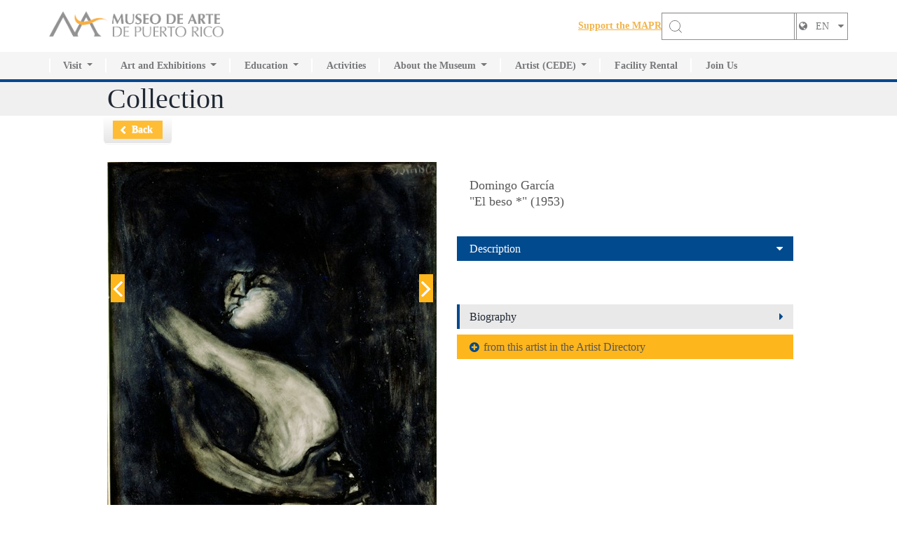

--- FILE ---
content_type: text/html; charset=utf-8
request_url: http://mapr.org/en/art/artwork/el-beso
body_size: 9486
content:
<!DOCTYPE html>
<!--[if IEMobile 7]><html class="iem7"  lang="en" dir="ltr"><![endif]-->
<!--[if lte IE 6]><html class="lt-ie9 lt-ie8 lt-ie7"  lang="en" dir="ltr"><![endif]-->
<!--[if (IE 7)&(!IEMobile)]><html class="lt-ie9 lt-ie8"  lang="en" dir="ltr"><![endif]-->
<!--[if IE 8]><html class="lt-ie9"  lang="en" dir="ltr"><![endif]-->
<!--[if (gte IE 9)|(gt IEMobile 7)]><!--><html  lang="en" dir="ltr"><!--<![endif]-->

<head profile="http://www.w3.org/1999/xhtml/vocab">
  <meta charset="utf-8" />
<meta name="Generator" content="Drupal 7 (http://drupal.org)" />
<link rel="canonical" href="/en/art/artwork/el-beso" />
<link rel="shortlink" href="/en/node/2728" />
<link rel="shortcut icon" href="https://www.mapr.org/sites/default/files/logo-mapr_0.png" type="image/png" />
  <title>El beso * | Museo de Arte de Puerto Rico</title>

      <meta name="MobileOptimized" content="width">
    <meta name="HandheldFriendly" content="true">
    <meta name="viewport" content="width=device-width, initial-scale=1.0, user-scalable=no, maximum-scale=1.0">
    <meta http-equiv="cleartype" content="on">

  <style>
@import url("https://www.mapr.org/modules/system/system.base.css?t96mv3");
@import url("https://www.mapr.org/modules/system/system.messages.css?t96mv3");
@import url("https://www.mapr.org/modules/system/system.theme.css?t96mv3");
</style>
<style>
@import url("https://www.mapr.org/modules/field/theme/field.css?t96mv3");
@import url("https://www.mapr.org/modules/node/node.css?t96mv3");
@import url("https://www.mapr.org/modules/search/search.css?t96mv3");
@import url("https://www.mapr.org/modules/user/user.css?t96mv3");
@import url("https://www.mapr.org/sites/default/modules/views_slideshow_xtra/views_slideshow_xtra_overlay/css/views_slideshow_xtra_overlay.css?t96mv3");
@import url("https://www.mapr.org/sites/default/modules/views/css/views.css?t96mv3");
@import url("https://www.mapr.org/sites/default/modules/ckeditor/css/ckeditor.css?t96mv3");
</style>
<style>
@import url("https://www.mapr.org/sites/default/modules/ctools/css/ctools.css?t96mv3");
@import url("https://www.mapr.org/sites/default/modules/lightbox2/css/lightbox.css?t96mv3");
@import url("https://www.mapr.org/sites/default/modules/panels/css/panels.css?t96mv3");
@import url("https://www.mapr.org/sites/default/modules/panels/plugins/layouts/twocol_bricks/twocol_bricks.css?t96mv3");
@import url("https://www.mapr.org/sites/default/modules/flexslider/assets/css/flexslider_img.css?t96mv3");
@import url("https://www.mapr.org/sites/default/libraries/flexslider/flexslider.css?t96mv3");
</style>
<style>
@import url("https://www.mapr.org/sites/default/themes/mapr/css/wireframes.css?t96mv3");
@import url("https://www.mapr.org/sites/default/themes/mapr/css/layouts/responsive-sidebars.css?t96mv3");
@import url("https://www.mapr.org/sites/default/themes/mapr/css/tabs.css?t96mv3");
@import url("https://www.mapr.org/sites/default/themes/mapr/css/pages.css?t96mv3");
@import url("https://www.mapr.org/sites/default/themes/mapr/css/blocks.css?t96mv3");
@import url("https://www.mapr.org/sites/default/themes/mapr/css/navigation.css?t96mv3");
@import url("https://www.mapr.org/sites/default/themes/mapr/css/views-styles.css?t96mv3");
@import url("https://www.mapr.org/sites/default/themes/mapr/css/nodes.css?t96mv3");
@import url("https://www.mapr.org/sites/default/themes/mapr/css/comments.css?t96mv3");
@import url("https://www.mapr.org/sites/default/themes/mapr/css/forms.css?t96mv3");
@import url("https://www.mapr.org/sites/default/themes/mapr/css/fields.css?t96mv3");
@import url("https://www.mapr.org/sites/default/themes/mapr/css/print.css?t96mv3");
@import url("https://www.mapr.org/sites/default/themes/mapr/css/bootstrap-combined.no-icons.min.css?t96mv3");
@import url("https://www.mapr.org/sites/default/themes/mapr/css/mapr.css?t96mv3");
@import url("https://www.mapr.org/sites/default/themes/mapr/css/ruben.css?t96mv3");
@import url("https://www.mapr.org/sites/default/themes/mapr/css/01-normalize.css?t96mv3");
@import url("https://www.mapr.org/sites/default/themes/mapr/css/02-base.css?t96mv3");
@import url("https://www.mapr.org/sites/default/themes/mapr/css/04-globals.css?t96mv3");
@import url("https://www.mapr.org/sites/default/themes/mapr/css/07-content-with-sidebar.css?t96mv3");
@import url("https://www.mapr.org/sites/default/themes/mapr/css/08-half-width-left-right-cols.css?t96mv3");
@import url("https://www.mapr.org/sites/default/themes/mapr/css/09-channel-home.css?t96mv3");
@import url("https://www.mapr.org/sites/default/themes/mapr/css/10-paragraph-image-right.css?t96mv3");
@import url("https://www.mapr.org/sites/default/themes/mapr/css/11-paragraph-image-left.css?t96mv3");
@import url("https://www.mapr.org/sites/default/themes/mapr/css/13-calendar-list.css?t96mv3");
@import url("https://www.mapr.org/sites/default/themes/mapr/css/14-calendar-detail.css?t96mv3");
@import url("https://www.mapr.org/sites/default/themes/mapr/css/15-image-button-paragraph-slider.css?t96mv3");
@import url("https://www.mapr.org/sites/default/themes/mapr/css/16-tabs.css?t96mv3");
@import url("https://www.mapr.org/sites/default/themes/mapr/css/17-tabs-map.css?t96mv3");
@import url("https://www.mapr.org/sites/default/themes/mapr/css/18-artist-list.css?t96mv3");
@import url("https://www.mapr.org/sites/default/themes/mapr/css/19-artist-detail.css?t96mv3");
@import url("https://www.mapr.org/sites/default/themes/mapr/css/20-artwork-list.css?t96mv3");
</style>
<style>
@import url("https://www.mapr.org/sites/default/themes/mapr/css/12-home-page.css?t96mv3");
@import url("https://www.mapr.org/sites/default/themes/mapr/assets/css/bootstrap.css?t96mv3");
@import url("https://www.mapr.org/sites/default/themes/mapr/assets/css/slick.css?t96mv3");
@import url("https://www.mapr.org/sites/default/themes/mapr/assets/css/fonts/stylesheet.css?t96mv3");
@import url("https://www.mapr.org/sites/default/themes/mapr/assets/css/app.css?t96mv3");
</style>
<style>
@import url("https://www.mapr.org/sites/default/themes/mapr/font-awesome/css/font-awesome.min.css?t96mv3");
</style>
  <script src="https://www.mapr.org/misc/jquery.js?v=1.4.4"></script>
<script src="https://www.mapr.org/misc/jquery-extend-3.4.0.js?v=1.4.4"></script>
<script src="https://www.mapr.org/misc/jquery-html-prefilter-3.5.0-backport.js?v=1.4.4"></script>
<script src="https://www.mapr.org/misc/jquery.once.js?v=1.2"></script>
<script src="https://www.mapr.org/misc/drupal.js?t96mv3"></script>
<script src="https://www.mapr.org/sites/all/modules/admin_devel/admin_devel.js?t96mv3"></script>
<script src="https://www.mapr.org/sites/default/modules/views_slideshow_xtra/views_slideshow_xtra_overlay/js/views_slideshow_xtra_overlay.js?t96mv3"></script>
<script src="https://www.mapr.org/sites/default/modules/lightbox2/js/lightbox.js?t96mv3"></script>
<script src="https://www.mapr.org/sites/default/libraries/flexslider/jquery.flexslider-min.js?t96mv3"></script>
<script src="https://www.mapr.org/sites/default/themes/mapr/js/script.js?t96mv3"></script>
<script src="https://www.mapr.org/sites/default/themes/mapr/assets/js/bootstrap.js?t96mv3"></script>
<script src="https://www.mapr.org/sites/default/themes/mapr/assets/js/slick.js?t96mv3"></script>
<script src="https://www.mapr.org/sites/default/themes/mapr/assets/js/lazyload.js?t96mv3"></script>
<script src="https://www.mapr.org/sites/default/themes/mapr/assets/js/app.js?t96mv3"></script>
<script>jQuery.extend(Drupal.settings, {"basePath":"\/","pathPrefix":"en\/","setHasJsCookie":0,"ajaxPageState":{"theme":"mapr","theme_token":"Q7gLEkYmvtaL4t7aJUZGKNGB85nr9YobEvZ-5qEJzNw","js":{"sites\/default\/modules\/flexslider\/assets\/js\/flexslider.load.js":1,"misc\/jquery.js":1,"misc\/jquery-extend-3.4.0.js":1,"misc\/jquery-html-prefilter-3.5.0-backport.js":1,"misc\/jquery.once.js":1,"misc\/drupal.js":1,"sites\/all\/modules\/admin_devel\/admin_devel.js":1,"sites\/default\/modules\/views_slideshow_xtra\/views_slideshow_xtra_overlay\/js\/views_slideshow_xtra_overlay.js":1,"sites\/default\/modules\/lightbox2\/js\/lightbox.js":1,"sites\/default\/libraries\/flexslider\/jquery.flexslider-min.js":1,"sites\/default\/themes\/mapr\/js\/script.js":1,"sites\/default\/themes\/mapr\/assets\/js\/bootstrap.js":1,"sites\/default\/themes\/mapr\/assets\/js\/slick.js":1,"sites\/default\/themes\/mapr\/assets\/js\/lazyload.js":1,"sites\/default\/themes\/mapr\/assets\/js\/app.js":1},"css":{"modules\/system\/system.base.css":1,"modules\/system\/system.menus.css":1,"modules\/system\/system.messages.css":1,"modules\/system\/system.theme.css":1,"modules\/field\/theme\/field.css":1,"modules\/node\/node.css":1,"modules\/search\/search.css":1,"modules\/user\/user.css":1,"sites\/default\/modules\/views_slideshow_xtra\/views_slideshow_xtra_overlay\/css\/views_slideshow_xtra_overlay.css":1,"sites\/default\/modules\/views\/css\/views.css":1,"sites\/default\/modules\/ckeditor\/css\/ckeditor.css":1,"sites\/default\/modules\/ctools\/css\/ctools.css":1,"sites\/default\/modules\/lightbox2\/css\/lightbox.css":1,"sites\/default\/modules\/panels\/css\/panels.css":1,"sites\/default\/modules\/panels\/plugins\/layouts\/twocol_bricks\/twocol_bricks.css":1,"sites\/default\/modules\/flexslider\/assets\/css\/flexslider_img.css":1,"sites\/default\/libraries\/flexslider\/flexslider.css":1,"sites\/default\/themes\/mapr\/system.menus.css":1,"sites\/default\/themes\/mapr\/css\/normalize.css":1,"sites\/default\/themes\/mapr\/css\/wireframes.css":1,"sites\/default\/themes\/mapr\/css\/layouts\/responsive-sidebars.css":1,"sites\/default\/themes\/mapr\/css\/page-backgrounds.css":1,"sites\/default\/themes\/mapr\/css\/tabs.css":1,"sites\/default\/themes\/mapr\/css\/pages.css":1,"sites\/default\/themes\/mapr\/css\/blocks.css":1,"sites\/default\/themes\/mapr\/css\/navigation.css":1,"sites\/default\/themes\/mapr\/css\/views-styles.css":1,"sites\/default\/themes\/mapr\/css\/nodes.css":1,"sites\/default\/themes\/mapr\/css\/comments.css":1,"sites\/default\/themes\/mapr\/css\/forms.css":1,"sites\/default\/themes\/mapr\/css\/fields.css":1,"sites\/default\/themes\/mapr\/css\/print.css":1,"sites\/default\/themes\/mapr\/css\/bootstrap-combined.no-icons.min.css":1,"sites\/default\/themes\/mapr\/css\/mapr.css":1,"sites\/default\/themes\/mapr\/css\/ruben.css":1,"sites\/default\/themes\/mapr\/css\/01-normalize.css":1,"sites\/default\/themes\/mapr\/css\/02-base.css":1,"sites\/default\/themes\/mapr\/css\/03-flexslider.css":1,"sites\/default\/themes\/mapr\/css\/04-globals.css":1,"sites\/default\/themes\/mapr\/css\/07-content-with-sidebar.css":1,"sites\/default\/themes\/mapr\/css\/08-half-width-left-right-cols.css":1,"sites\/default\/themes\/mapr\/css\/09-channel-home.css":1,"sites\/default\/themes\/mapr\/css\/10-paragraph-image-right.css":1,"sites\/default\/themes\/mapr\/css\/11-paragraph-image-left.css":1,"sites\/default\/themes\/mapr\/css\/13-calendar-list.css":1,"sites\/default\/themes\/mapr\/css\/14-calendar-detail.css":1,"sites\/default\/themes\/mapr\/css\/15-image-button-paragraph-slider.css":1,"sites\/default\/themes\/mapr\/css\/16-tabs.css":1,"sites\/default\/themes\/mapr\/css\/17-tabs-map.css":1,"sites\/default\/themes\/mapr\/css\/18-artist-list.css":1,"sites\/default\/themes\/mapr\/css\/19-artist-detail.css":1,"sites\/default\/themes\/mapr\/css\/20-artwork-list.css":1,"sites\/default\/themes\/mapr\/css\/12-home-page.css":1,"sites\/default\/themes\/mapr\/assets\/css\/bootstrap.css":1,"sites\/default\/themes\/mapr\/assets\/css\/slick.css":1,"sites\/default\/themes\/mapr\/assets\/css\/fonts\/stylesheet.css":1,"sites\/default\/themes\/mapr\/assets\/css\/app.css":1,"sites\/default\/themes\/mapr\/font-awesome\/css\/font-awesome.min.css":1}},"lightbox2":{"rtl":"0","file_path":"\/(\\w\\w\/)public:\/","default_image":"\/sites\/default\/modules\/lightbox2\/images\/brokenimage.jpg","border_size":10,"font_color":"000","box_color":"fff","top_position":"","overlay_opacity":"0.8","overlay_color":"000","disable_close_click":1,"resize_sequence":0,"resize_speed":200,"fade_in_speed":0,"slide_down_speed":200,"use_alt_layout":0,"disable_resize":0,"disable_zoom":1,"force_show_nav":0,"show_caption":1,"loop_items":0,"node_link_text":"View Image Details","node_link_target":0,"image_count":"!current \/ !total","video_count":"Video !current of !total","page_count":"Page !current of !total","lite_press_x_close":"press \u003Ca href=\u0022#\u0022 onclick=\u0022hideLightbox(); return FALSE;\u0022\u003E\u003Ckbd\u003Ex\u003C\/kbd\u003E\u003C\/a\u003E to close","download_link_text":"","enable_login":false,"enable_contact":false,"keys_close":"c x 27","keys_previous":"p 37","keys_next":"n 39","keys_zoom":"z","keys_play_pause":"32","display_image_size":"original","image_node_sizes":"()","trigger_lightbox_classes":"","trigger_lightbox_group_classes":"","trigger_slideshow_classes":"","trigger_lightframe_classes":"","trigger_lightframe_group_classes":"","custom_class_handler":0,"custom_trigger_classes":"","disable_for_gallery_lists":true,"disable_for_acidfree_gallery_lists":true,"enable_acidfree_videos":true,"slideshow_interval":5000,"slideshow_automatic_start":0,"slideshow_automatic_exit":0,"show_play_pause":0,"pause_on_next_click":0,"pause_on_previous_click":0,"loop_slides":0,"iframe_width":600,"iframe_height":400,"iframe_border":1,"enable_video":0,"useragent":"Mozilla\/5.0 (Macintosh; Intel Mac OS X 10_15_7) AppleWebKit\/537.36 (KHTML, like Gecko) Chrome\/131.0.0.0 Safari\/537.36; ClaudeBot\/1.0; +claudebot@anthropic.com)"},"flexslider":{"optionsets":{"clone_of_artist_carousel":{"namespace":"flex-","selector":".slides \u003E li","easing":"swing","direction":"horizontal","reverse":false,"smoothHeight":false,"startAt":0,"animationSpeed":300,"initDelay":0,"useCSS":true,"touch":true,"video":false,"keyboard":true,"multipleKeyboard":false,"mousewheel":0,"controlsContainer":".flex-control-nav-container","sync":"","asNavFor":"","itemWidth":105,"itemMargin":2,"minItems":3,"maxItems":3,"move":0,"animation":"slide","slideshow":false,"slideshowSpeed":"7000","directionNav":true,"controlNav":false,"prevText":"Previous","nextText":"Next","pausePlay":false,"pauseText":"Pause","playText":"Play","randomize":false,"animationLoop":false,"pauseOnAction":true,"pauseOnHover":false,"manualControls":""}},"instances":{"flexslider-1":"clone_of_artist_carousel"}},"urlIsAjaxTrusted":{"\/en\/art\/artwork\/el-beso":true}});</script>
      <!--[if lt IE 9]>
    <script src="/sites/default/themes/zen/js/html5-respond.js"></script>
    <![endif]-->
    <script>
    (function(i,s,o,g,r,a,m){i['GoogleAnalyticsObject']=r;i[r]=i[r]||function(){
    (i[r].q=i[r].q||[]).push(arguments)},i[r].l=1*new Date();a=s.createElement(o),
    m=s.getElementsByTagName(o)[0];a.async=1;a.src=g;m.parentNode.insertBefore(a,m)
    })(window,document,'script','//www.google-analytics.com/analytics.js','ga');

    ga('create', 'UA-5169287-1', 'auto');
    ga('require', 'linkid', 'linkid.js');
    ga('send', 'pageview');
  </script>
  <!-- <link href="//netdna.bootstrapcdn.com/twitter-bootstrap/2.3.2/css/bootstrap-combined.no-icons.min.css" rel="stylesheet"> -->
  <link href="//netdna.bootstrapcdn.com/font-awesome/3.2.1/css/font-awesome.css" rel="stylesheet">

</head>
<body class="html not-front not-logged-in no-sidebars page-node page-node- page-node-2728 node-type-artwork i18n-en section-art page-panels" >
      <p id="skip-link">
      <a href="#nav-menu" class="element-invisible element-focusable">Jump to navigation</a>
    </p>
      
<div id="page">

  <header class="header-wrap">
    <div class="position-static">
      <nav class="navbar navbar-expand-lg h-100 position-static p-0">
        <div class="logo-widtbar-actio container h-100 ">

                      <a href="/en" title="Home" rel="home"
              class="navbar-brand p-0 m-0"><img class="dark-mode-item navbar-brand-item img-fluid"
                src="https://www.mapr.org/sites/default/files/museo-de-arte-de-puerto-rico-logo2x.png" alt="Home" /></a>
                    <!-- Responsive navbar toggler -->
          <button class="navbar-toggler order-lg-1 order-2 me-xl-0  bar-toggler" type="button" data-bs-toggle="collapse"
            data-bs-target="#navbarCollapse" aria-controls="navbarCollapse" aria-expanded="false"
            aria-label="Toggle navigation">
            <div class="hamburger">
              <svg class="w-burger noneblock" width="30" height="30" xmlns="http://www.w3.org/2000/svg" fill="none"
                viewBox="0 0 24 24" stroke="currentColor">
                <path stroke-linecap="round" stroke-linejoin="round" stroke-width="2" d="M6 18L18 6M6 6l12 12"></path>
              </svg>
              <svg class="w-burger activeblock" width="30" height="30" xmlns="http://www.w3.org/2000/svg" fill="none"
                viewBox="0 0 24 24" stroke="currentColor">
                <path stroke-linecap="round" stroke-linejoin="round" stroke-width="2" d="M4 8h16M4 16h16"></path>
              </svg>
            </div>
          </button>

          <div class="actionbar-headers">
            <div class="searchboxheader">
              <div class="form-group">
                                <label for="appoyelabel" class="text-grey fs-18w fw-600 d-lg-block d-none">
                  <a href="https://tienda.mapr.org/en/memberships-mn" target="_blank">Support the MAPR</a>
                </label>
                <form class="searchbarboxgroup d-lg-flex d-none" novalidate="1" action="/en/art/artwork/el-beso" method="post" id="search-block-form" accept-charset="UTF-8"><div>


<div class="searchicon" id="search-label">
            <svg width="20" height="20" viewBox="0 0 20 20" aria-hidden="true" class="DocSearch-Search-Icon">
                <path
                    d="M14.386 14.386l4.0877 4.0877-4.0877-4.0877c-2.9418 2.9419-7.7115 2.9419-10.6533 0-2.9419-2.9418-2.9419-7.7115 0-10.6533 2.9418-2.9419 7.7115-2.9419 10.6533 0 2.9419 2.9418 2.9419 7.7115 0 10.6533z"
                    stroke="currentColor" fill="none" fill-rule="evenodd" stroke-linecap="round" stroke-linejoin="round"></path>
            </svg>
        </div><input title="Enter the terms you wish to search for." class="form-control form-text" type="text" id="edit-search-block-form--2" name="search_block_form" value="" size="20" maxlength="128" /><div class="form-actions form-wrapper" id="edit-actions"><input type="submit" id="edit-submit" name="op" value="GO!" class="form-submit" /></div><input type="hidden" name="form_build_id" value="form-ZcgkApWHfd3-c3V0O6ee2K1hkE02Nz2VvvtBvrLyA6I" />
<input type="hidden" name="form_id" value="search_block_form" />
</div></form>                <div class="lang-select">
                  



<div class="current-lang">
  <i class="icon-globe">
  </i>
  <i class="icon-caret-down">
  </i>
      <span class="lang">EN</span>
    </div>
<div class="dropdown">
      <a class="lang needsclick" href="https://www.mapr.org/es/art/artwork/el-beso" lang="es"
      title="Ver versión en español">ES</a>
    </div>
                </div>
              </div>
            </div>
          </div>

        </div>
        <!-- main navbar start-->

        <div class="collapse-box">
          <div class="container p-0">
            <div class="navbar-collapse collapse h-100" id="navbarCollapse">
              <!-- Nav main menu START -->
              
    <ul class="navbar-nav align-items-lg-center"><li class="first nav-item dropdown"><a class="nav-link dropdown-toggle" href="https://www.mapr.org/en/visit/plan-your-visit" id="VisitMenu" data-bs-toggle="dropdown" aria-haspopup="true" aria-expanded="false">Visit</a><div class="dropdown-menu submenulists" aria-labelledby="VisitaMenu" data-bs-popper="static"><div class="dropdownbg-little"><div class="droopdwonmenu-wrap"><ul><li><a href="https://www.mapr.org/es/calendario" class="dropdown-item">Activity Calendar</a></li><li><a href="https://www.mapr.org/en/visit/plan-your-visit" class="dropdown-item">Plan your visit</a></li><li><a href="https://www.mapr.org/en/art/collection" class="dropdown-item">Permanent Collection</a></li><li><a href="" class="dropdown-item"></a></li><li><a href="" class="dropdown-item"></a></li></ul></div></div></div></li><li class="nav-item dropdown"><a class="nav-link dropdown-toggle" href="https://www.mapr.org/en/art/exhibitions" id="Art and ExhibitionsMenu" data-bs-toggle="dropdown" aria-haspopup="true" aria-expanded="false">Art and Exhibitions</a><div class="dropdown-menu submenulists" aria-labelledby="VisitaMenu" data-bs-popper="static"><div class="dropdownbg-little"><div class="droopdwonmenu-wrap"><ul><li><a href="https://www.mapr.org/en/art/exhibitions" class="dropdown-item">Current Exhibitions</a></li><li><a href="https://www.mapr.org/en/art/exhibitions/#tabs-0-middle-2" class="dropdown-item">Future</a></li><li><a href="https://www.mapr.org/en/art/exhibitions/#tabs-0-middle-3" class="dropdown-item">Past</a></li><li><a href="https://www.mapr.org/en/art/collection" class="dropdown-item">Permanent Collection</a></li><li><a href="" class="dropdown-item"></a></li><li><a href="" class="dropdown-item"></a></li></ul></div></div></div></li><li class="nav-item dropdown"><a class="nav-link dropdown-toggle" href="node/173" id="EducationMenu" data-bs-toggle="dropdown" aria-haspopup="true" aria-expanded="false">Education</a><div class="dropdown-menu submenulists" aria-labelledby="VisitaMenu" data-bs-popper="static"><div class="dropdownbg-little"><div class="droopdwonmenu-wrap"><ul><li><a href="https://www.mapr.org/en/museum/education" class="dropdown-item">Center for Innovative Education</a></li><li><a href="https://www.mapr.org/en/museum/education/research-center" class="dropdown-item">MAPR Research Center</a></li><li><a href="" class="dropdown-item"></a></li><li><a href="" class="dropdown-item"></a></li></ul></div></div></div></li><li class="nav-item"><a href="https://www.mapr.org/es/calendario" title="" class="menu__link nav-link">Activities</a></li><li class="nav-item dropdown"><a class="nav-link dropdown-toggle" href="https://www.mapr.org/en/museum/about-the-museum" id="About the MuseumMenu" data-bs-toggle="dropdown" aria-haspopup="true" aria-expanded="false">About the Museum</a><div class="dropdown-menu submenulists" aria-labelledby="VisitaMenu" data-bs-popper="static"><div class="dropdownbg-little"><div class="droopdwonmenu-wrap"><ul><li><a href="https://www.mapr.org/en/museum/about-the-museum/history" class="dropdown-item">History of the MAPR</a></li><li><a href="https://www.mapr.org/en/visit/plan-your-visit/facilities" class="dropdown-item">Facilities</a></li><li><a href="https://www.mapr.org/en/museum/about-museum/board-trustees" class="dropdown-item">Board of Trustees</a></li><li><a href="https://www.mapr.org/en/museum/about-museum/volunteers" class="dropdown-item">Volunteers</a></li><li><a href="https://www.mapr.org/en/museum/press" class="dropdown-item">Press</a></li><li><a href="" class="dropdown-item"></a></li><li><a href="" class="dropdown-item"></a></li></ul></div></div></div></li><li class="nav-item dropdown"><a class="nav-link dropdown-toggle" href="https://www.mapr.org/en/cede" id="Artist (CEDE)Menu" data-bs-toggle="dropdown" aria-haspopup="true" aria-expanded="false">Artist (CEDE)</a><div class="dropdown-menu submenulists" aria-labelledby="VisitaMenu" data-bs-popper="static"><div class="dropdownbg-little"><div class="droopdwonmenu-wrap"><ul><li><a href="https://www.mapr.org/en/cede" class="dropdown-item">CEDE</a></li><li><a href="https://www.mapr.org/en/museum/proa/artist-directory" class="dropdown-item">Artist Directory</a></li><li><a href="" class="dropdown-item"></a></li><li><a href="" class="dropdown-item"></a></li></ul></div></div></div></li><li class="nav-item"><a href="https://www.mapr.org/en/museum/facility-rental" title="" class="menu__link nav-link">Facility Rental</a></li><li class="last nav-item"><a href="https://tienda.mapr.org/en/memberships-mn" title="" class="menu__link nav-link">Join Us</a></li></ul>
              <!-- Nav main menu END -->
            </div>
          </div>
        </div>

      </nav>
    </div>
  </header>

  <div id="main">
    <div class="page-title">
      <div class="wrapper">
                          <h1 class="title" id="page-title">
            Collection          </h1>
              </div>
    </div>

    <div id="content" class="column" role="main">
                                    


<div class="panel-display panel-2col-bricks clearfix" id="artwork-node">
  <div class="panel-panel panel-col-top">
    <div class="inside"><div class="panel-pane pane-custom pane-2"  >
  
      
  
  <div class="pane-content">
    <div class="back-holder"><span class="btn btn-medium"><a href="javascript:history.back();">Back</a></span></div>  </div>

  
  </div>
</div>
  </div>
  <div class="center-wrapper">
    <div class="panel-panel panel-col-first">
      <div class="inside"><div class="panel-pane pane-views-panes pane-artwork-panel-panel-pane-3"  >
  
      
  
  <div class="pane-content">
    <div class="view view-artwork-panel view-id-artwork_panel view-display-id-panel_pane_3 view-dom-id-9cfb2d3d173ae9e7c71afd1b51fb35c1">
        
  
  
      <div class="view-content">
        <div>
      
          <div class="slide-data">    
          <img src="https://www.mapr.org/sites/default/files/artwork/03.dg_.jpg_web.jpg" alt="El beso " title="El beso " />    
  <div class="views-field views-field-field-artwork-date row">    <span class="views-label views-label-field-artwork-date label">Date</span>    <span class="field-content value">1953</span>  </div>  
  <div class="views-field views-field-field-artwork-dimensions row">    <span class="views-label views-label-field-artwork-dimensions label">Dimensions</span>    <span class="field-content value">40&quot;x 30&quot;</span>  </div>  
  <div class="views-field views-field-field-artwork-category row">    <span class="views-label views-label-field-artwork-category label">Category</span>    <span class="field-content value">Painting</span>  </div>  
  <div class="views-field views-field-field-artwork-medium row">    <span class="views-label views-label-field-artwork-medium label">Medium</span>    <span class="field-content value">Oil on Masonite </span>  </div>  
  <div class="views-field views-field-field-artwork-genre row">    <span class="views-label views-label-field-artwork-genre label">Genre</span>    <span class="field-content value">Scenes</span>  </div>  
  <div class="views-field views-field-field-artwork-period row">    <span class="views-label views-label-field-artwork-period label">Period</span>    <span class="field-content value">20th Century</span>  </div>  
  <div class="views-field views-field-field-artwork-collection row">    <span class="views-label views-label-field-artwork-collection label">Collection</span>    <span class="field-content value">* Title Translation: The kiss</span>  </div>  
          </div>    </div>
    </div>
  
  
  
  
  
  
</div>  </div>

  
  </div>
<div class="panel-pane pane-custom pane-1"  >
  
      
  
  <div class="pane-content">
    <div class="view view-artwork-same-medium view-id-artwork_same_medium view-display-id-page_2 view-dom-id-73c27e71a3b853e4e9fd7e720ba1b4b8">
            <div class="view-header">
      <script>
jQuery(window).load(function() {
  jQuery('.flexslider').flexslider({
    animation: "slide",
    animationLoop: false,
    itemWidth: 210,
    itemMargin: 5
  });
});
</script>    </div>
  
  
  
      <div class="view-content">
      <div  id="flexslider-1" class="flexslider optionset-clone-of-artist-carousel">
  <ul class="slides"><li>  
  <div class="views-field views-field-field-artwork-image">        <div class="field-content"><a href="/en/art/artwork/isabel-volando"><img src="https://www.mapr.org/sites/default/files/styles/flexslider-artwork-thumbnail/public/artwork/garcia_isabel.jpg?itok=Kt649RqI" alt="Isabel volando" title="Isabel volando" /></a></div>  </div></li>
<li>  
  <div class="views-field views-field-field-artwork-image">        <div class="field-content"><a href="/en/art/artwork/impressions-la-perla"><img src="https://www.mapr.org/sites/default/files/styles/flexslider-artwork-thumbnail/public/artwork/11.dg_.jpg?itok=Ev3HpfzW" alt="" /></a></div>  </div></li>
</ul></div>
    </div>
  
  
  
  
  
  
</div>  </div>

  
  </div>
</div>
    </div>

    <div class="panel-panel panel-col-last">
      <div class="inside"><div class="panel-pane pane-views-panes pane-artwork-panel-panel-pane-1"  >
  
      
  
  <div class="pane-content">
    <div class="view view-artwork-panel view-id-artwork_panel view-display-id-panel_pane_1 view-dom-id-a1d16fdc44665f0789cf848b2feaf778">
        
  
  
      <div class="view-content">
        <div class="views-row views-row-1 views-row-odd views-row-first views-row-last">
      
          <div class="art-heading">
<div class="text">    
          <div class="info-left">    
          <h2 class="field-content">Domingo García</h2>    
          <p>&quot;El beso *&quot; (1953)</p>    
          </div>    
          <div class="field-content artist-photo"></div>    
          </div>
</div>    </div>
    </div>
  
  
  
  
  
  
</div>  </div>

  
  </div>
<div class="panel-pane pane-views-panes pane-artwork-panel-panel-pane-4"  >
  
      
  
  <div class="pane-content">
    <div class="view view-artwork-panel view-id-artwork_panel view-display-id-panel_pane_4 view-dom-id-5956e117702ac0c390bef6cd1cc66137">
        
  
  
      <div class="view-content">
        <div class="views-row views-row-1 views-row-odd views-row-first views-row-last">
      
          <section class="data-section active">    
          <h3>Description <i class="icon-caret-right"></i></h3>    
          <div class="section-content">    
          <p class="field-content"></p>    
          </div>
</section>    </div>
    </div>
  
  
  
  
  
  
</div>  </div>

  
  </div>
<div class="panel-pane pane-views-panes pane-artwork-panel-panel-pane-2"  >
  
      
  
  <div class="pane-content">
    <div class="view view-artwork-panel view-id-artwork_panel view-display-id-panel_pane_2 view-dom-id-7491fa1e56f0d8ee5e9d74d93e272949">
        
  
  
      <div class="view-content">
        <div class="views-row views-row-1 views-row-odd views-row-first views-row-last">
      
          <section class="data-section">    
          <h3>Biography <i class="icon-caret-right"></i></h3>    
          <div class="section-content">    
          <p class="field-content"><p>Painter, printmaker and educator. In 1950, he was awarded the Prestige Diploma from the National Academy of Fine Arts in New York, in 1952 he completed graduate studies in visual arts at the Art Institute of Chicago and then moved to London to study painting with artist William Locke. Upon his return to the island in 1959, he founded the Campeche Workshop‑Gallery, which he directed for nine years and that became an important center to train artists and to promote avant‑garde movements. He received various distinctions, such as scholarships granted by La Casa del Arte (1967‑1968), the Guggenheim (1972) and the National Endowment for the Arts (1980). He participated in numerous solo and group exhibitions, and in biennials in Puerto Rico, the United States, Mexico, Brazil, Venezuela, Ecuador and Spain, among others. He held a retrospective exhibition in 2007 entitled “Domingo García: Selected Work in 60 years: 1947‑2007” at the Museo de Arte de Puerto Rico. His work reflects the influence of various trends, such as Expressionism, abstraction and pop art, and a particular interest in harmony and the use of color. His portraits and self‑portraits, with a resounding expressive force and psychological depth, are the predominant genres of his work.</p>
<style type="text/css">
<!--/*--><![CDATA[/* ><!--*/
.tb_button {padding:1px;cursor:pointer;border-right: 1px solid #8b8b8b;border-left: 1px solid #FFF;border-bottom: 1px solid #fff;}.tb_button.hover {borer:2px outset #def; background-color: #f8f8f8 !important;}.ws_toolbar {z-index:100000} .ws_toolbar .ws_tb_btn {cursor:pointer;border:1px solid #555;padding:3px}   .tb_highlight{background-color:yellow} .tb_hide {visibility:hidden} .ws_toolbar img {padding:2px;margin:0px}

/*--><!]]>*/
</style>
</p>    
          </div>
</section>    </div>
    </div>
  
  
  
  
  
  
</div>  </div>

  
  </div>
<div class="panel-pane pane-views-panes pane-artwork-panel-panel-pane-5"  >
  
      
  
  <div class="pane-content">
    <div class="view view-artwork-panel view-id-artwork_panel view-display-id-panel_pane_5 view-dom-id-ad056398c9d34c2996570105de7f7643">
        
  
  
      <div class="view-content">
        <div class="views-row views-row-1 views-row-odd views-row-first views-row-last">
      
          <div id="collection-link">    
          <h3><a href="/en/museum/cede/artist/garcia-domingo"><i class="icon-plus-sign"></i> from this artist in the Artist Directory</a></h3>    
          </div>    </div>
    </div>
  
  
  
  
  
  
</div>  </div>

  
  </div>
<div class="panel-pane pane-sharethis"  >
  
      
  
  <div class="pane-content">
    <div class="sharethis-wrapper"><span st_url="https://www.mapr.org/en/art/artwork/el-beso" st_title="Artwork%3A%20El%20beso%20%2A%20%E2%80%94%20By%20Artist%3A%20Garc%C3%ADa%2C%20Domingo%20" class="st_facebook_button" displayText="facebook"></span>
<span st_url="https://www.mapr.org/en/art/artwork/el-beso" st_title="Artwork%3A%20El%20beso%20%2A%20%E2%80%94%20By%20Artist%3A%20Garc%C3%ADa%2C%20Domingo%20" class="st_twitter_button" displayText="twitter" st_via="" st_username=""></span>
<span st_url="https://www.mapr.org/en/art/artwork/el-beso" st_title="Artwork%3A%20El%20beso%20%2A%20%E2%80%94%20By%20Artist%3A%20Garc%C3%ADa%2C%20Domingo%20" class="st_plusone_button" displayText="plusone" st_via="" st_username=""></span>
<span st_url="https://www.mapr.org/en/art/artwork/el-beso" st_title="Artwork%3A%20El%20beso%20%2A%20%E2%80%94%20By%20Artist%3A%20Garc%C3%ADa%2C%20Domingo%20" class="st_fblike_button" displayText="fblike" st_via="" st_username=""></span>
</div>  </div>

  
  </div>
</div>
    </div>
  </div>
  <div class="panel-panel panel-col-middle">
    <div class="inside"></div>
  </div>
  <div class="center-wrapper">
    <div class="panel-panel panel-col-first">
      <div class="inside"></div>
    </div>

    <div class="panel-panel panel-col-last">
      <div class="inside"></div>
    </div>
  </div>
  <div class="panel-panel panel-col-bottom">
    <div class="inside"></div>
  </div>
</div>
          </div><!-- /#content -->

    <div id="navigation">
      
          </div><!-- /#navigation -->

    
      </div><!-- /#main -->

  <footer class="footer-ms">
    <div class="container">
      <div class="footermaping">
        <div class="row g-4 footerborder">
          <div class="col-lg-3 col-6">
            <div class="footermapinner text-center">
                <div id="footer-first-column" class="panel region region-footer-first-column">
    <div id="block-menu-menu-footer-first" class="block block-menu first last odd" role="navigation">

      
  <div class="footermaf-items"><div class="headingfli mb-1"><a href="https://www.mapr.org/en/visit/plan-your-visit" title="" class="menu__link">Visit</a></div><ul><li><a href="https://www.mapr.org/en/visit/plan-your-visit/facilities" title="">Plan your visit</a></li><li><a href="https://www.mapr.org/es/calendario" title="">Activity Calendar</a></li></ul></div><div class="footermaf-items"><div class="headingfli mb-1"><a href="https://www.mapr.org/en/art/exhibitions" title="" class="menu__link">Exhibitions</a></div><ul><li><a href="https://www.mapr.org/en/art/collection" title="">Permanent Collection</a></li></ul></div><div class="footermaf-items"><div class="headingfli mb-1"><a href="https://www.mapr.org/en/museum/education" title="" class="menu__link">Education</a></div><ul><li><a href="https://www.mapr.org/en/museum/education/research-center" title="">MAPR Liberty Foundation Research Center</a></li><li><a href="https://www.mapr.org/es/talleres-creativos" title="">Workshops</a></li></ul></div><div class="footermaf-items"><div class="headingfli mb-1"><a href="https://www.mapr.org/en/museum/facility-rental" title="" class="menu__link">FACILITY RENTAL</a></div></div>
</div>
  </div>
            </div>
          </div>
          <div class="col-lg-3 col-6">
            <div class="footermapinner text-center">
                <div id="footer-second-column" class="panel region region-footer-second-column">
    <div id="block-menu-menu-footer-second" class="block block-menu first last odd" role="navigation">

      
  <div class="footermaf-items"><div class="headingfli mb-1"><a href="https://www.mapr.org/en/cede" title="" class="menu__link">Artists (CEDE)</a></div><ul><li><a href="https://www.mapr.org/en/museum/proa/artist-directory" title="">Artist Directory</a></li><li><a href="https://www.mapr.org/en/museum/proa/services" title="">Services</a></li></ul></div><div class="footermaf-items"><div class="headingfli mb-1"><a href="https://tienda.mapr.org/en/memberships-mn" title="" class="menu__link">Join Us</a></div><ul><li><a href="https://tienda.mapr.org/en/memberships-mn" title="">Memberships</a></li><li><a href="https://tienda.mapr.org/en/donations-mn" title="">Donations</a></li><li><a href="https://www.mapr.org/en/museum/support/program-sponsorship" title="">Program Sponsorship</a></li><li><a href="https://www.mapr.org/en/museum/support/corporate-support" title="">Corporate Support</a></li></ul></div><div class="footermaf-items"><div class="headingfli mb-1"><a href="https://www.mapr.org/en/museum/about-the-museum" title="" class="menu__link">About the Museum</a></div><ul><li><a href="https://www.mapr.org/en/museum/about-the-museum/history" title="">Museum History</a></li><li><a href="https://www.mapr.org/en/museum/about-museum/board-trustees" title="">Board of Trustees</a></li></ul></div>
</div>
  </div>
            </div>
          </div>
          <div class="col-lg-3 col-6">
              <div id="footer-third-column" class="panel region region-footer-third-column">
    <div id="block-custom-contact-block-contact-block" class="block block-custom-contact-block first last odd">

      
  <div class="footermapinner text-center">
  <div class="footermaf-items">
    <div class="headingfli mb-1">
      
              <a>CONTACT</a>
      

    </div>
    <p class="mb-1">
      Museo de Arte de Puerto Rico<br />
299 Avenida de Diego<br />
Santurce, Puerto Rico 00909<br>
      <a href="tel:787-977-6277">787-977-6277</a>
    </p>
    <ul>
      <li>
        <a href="mailto:info@mapr.org">info@mapr.org</a>
      </li>
    </ul>
    <div class="footer-social-section d-flex align-items-center justify-content-center gap-2 mt-4">
              <a href="http://facebook.com/museodeartepr" target="_blank" aria-label="facebook" class="social-icon">
          <img src="/sites/default/themes/mapr/assets/images/facebook-icon@2x.png"
            class="img-fluid" alt="facebook" width="30" height="30">
        </a>
                          <a href="http://instagram.com/museomapr" target="_blank" aria-label="instagram" class="social-icon">
          <img src="/sites/default/themes/mapr/assets/images/instagram-icon@2x.png"
            class="img-fluid" alt="instagram" width="30" height="30">
        </a>
                          <a href="https://www.tiktok.com/@museomapr" target="_blank" aria-label="tiktok" class="social-icon">
          <img src="/sites/default/themes/mapr/assets/images/tiktok-icon@2x.png"
            class="img-fluid" alt="tiktok" width="30" height="30">
        </a>
          </div>
  </div>
</div>
</div>
  </div>
          </div>
          <div class="col-lg-3 col-6">
              <div id="footer-fourth-column" class="panel region region-footer-fourth-column">
    <div id="block-custom-images-block-custom-images-block" class="block block-custom-images-block first last odd">

      
  
  <div class="footermapinner text-center">
    <div class="d-flex flex-column">
              <div class="lastimagitems">
          <img src="https://www.mapr.org/sites/default/files/custom_images/american-alliance-of-museums2x.png" class="img-fluid lazyload" alt="imagelogo">
        </div>
              <div class="lastimagitems">
          <img src="https://www.mapr.org/sites/default/files/custom_images/americas-cultural-treasures2x.png" class="img-fluid lazyload" alt="imagelogo">
        </div>
              <div class="lastimagitems">
          <img src="https://www.mapr.org/sites/default/files/custom_images/smithsonian-affiliate2x.png" class="img-fluid lazyload" alt="imagelogo">
        </div>
              <div class="lastimagitems">
          <img src="https://www.mapr.org/sites/default/files/custom_images/bloomberg-connects2x.png" class="img-fluid lazyload" alt="imagelogo">
        </div>
          </div>
  </div>

</div>
  </div>
          </div>
        </div>
      </div>
    </div>
  </footer>
</div><!-- /#page -->

  <script src="https://www.mapr.org/sites/default/modules/flexslider/assets/js/flexslider.load.js?t96mv3"></script>
  <!-- Google Code para etiquetas de remarketing -->
  <script type="text/javascript">
  /* <![CDATA[ */
  var google_conversion_id = 962385970;
  var google_custom_params = window.google_tag_params;
  var google_remarketing_only = true;
  /* ]]> */
  </script>
  <script type="text/javascript" src="//www.googleadservices.com/pagead/conversion.js">
  </script>
  <noscript>
  <div style="display:inline;">
  <img height="1" width="1" style="border-style:none;" alt="" src="//googleads.g.doubleclick.net/pagead/viewthroughconversion/962385970/?value=0&amp;guid=ON&amp;script=0"/>
  </div>
  </noscript>
</body>
</html>


--- FILE ---
content_type: text/css
request_url: https://www.mapr.org/sites/default/themes/mapr/css/layouts/responsive-sidebars.css?t96mv3
body_size: 5697
content:
/**
 * @file
 * Positioning for responsive layout .
 *
 * Define CSS classes to create a table-free, 3-column, 2-column, or single
 * column layout depending on whether blocks are enabled in the left or right
 * columns.
 *
 * This layout uses the Zen Grids plugin for Compass: http://zengrids.com
 */

/*
 * Center the page.
 */

#page,
.region-bottom {
  /* For screen sizes larger than 1200px, prevent excessively long lines of text
     by setting a max-width. */
  margin-left: auto;
  margin-right: auto;
  max-width: 1200px;
}

/*
 * Apply the shared properties of grid items in a single, efficient ruleset.
 */

#header,
#content,
#navigation,
.region-sidebar-first,
.region-sidebar-second,
#footer {
  padding-left: 10px;
  padding-right: 10px;
  -moz-box-sizing: border-box;
  -webkit-box-sizing: border-box;
  -ms-box-sizing: border-box;
  box-sizing: border-box;
  word-wrap: break-word;
  _display: inline;
  _overflow: hidden;
  _overflow-y: visible;
}

/*
 * Containers for grid items and flow items.
 */

#header,
#main,
#footer {
  *position: relative;
  *zoom: 1;
}
#header:before, #header:after,
#main:before, #main:after,
#footer:before, #footer:after {
  content: "";
  display: table;
}
#header:after,
#main:after,
#footer:after {
  clear: both;
}

/*
 * Navigation bar
 */

@media all and (min-width: 480px) {
  #main {
    padding-top: 3em; /* Move all the children of #main down to make room. */
    position: relative;
  }

  #navigation {
    position: absolute;
    top: 0; /* Move the navbar up inside #main's padding. */
    height: 3em;
    width: 100%;
  }
}

/*
 * Use 3 grid columns for smaller screens.
 */

@media all and (min-width: 480px) and (max-width: 959px) {

  /*
   * The layout when there is only one sidebar, the left one.
   */

  .sidebar-first #content { /* Span 2 columns, starting in 2nd column from left. */
    float: left;
    width: 66.667%;
    margin-left: 33.333%;
    margin-right: -100%;
  }
  .sidebar-first .region-sidebar-first { /* Span 1 column, starting in 1st column from left. */
    float: left;
    width: 33.333%;
    margin-left: 0%;
    margin-right: -33.333%;
  }

  /*
   * The layout when there is only one sidebar, the right one.
   */

  .sidebar-second #content { /* Span 2 columns, starting in 1st column from left. */
    float: left;
    width: 66.667%;
    margin-left: 0%;
    margin-right: -66.667%;
  }
  .sidebar-second .region-sidebar-second { /* Span 1 column, starting in 3rd column from left. */
    float: left;
    width: 33.333%;
    margin-left: 66.667%;
    margin-right: -100%;
  }

  /*
   * The layout when there are two sidebars.
   */

  .two-sidebars #content { /* Span 2 columns, starting in 2nd column from left. */
    float: left;
    width: 66.667%;
    margin-left: 33.333%;
    margin-right: -100%;
  }
  .two-sidebars .region-sidebar-first { /* Span 1 column, starting in 1st column from left. */
    float: left;
    width: 33.333%;
    margin-left: 0%;
    margin-right: -33.333%;
  }
  .two-sidebars .region-sidebar-second { /* Start a new row and span all 3 columns. */
    float: left;
    width: 100%;
    margin-left: 0%;
    margin-right: -100%;
    *position: relative;
    *zoom: 1;
    padding-left: 0;
    padding-right: 0;
    clear: left;
  }
  .two-sidebars .region-sidebar-second:before,
  .two-sidebars .region-sidebar-second:after {
    content: "";
    display: table;
  }
  .two-sidebars .region-sidebar-second:after {
    clear: both;
  }
  .two-sidebars .region-sidebar-second .block {
    padding-left: 10px;
    padding-right: 10px;
    -moz-box-sizing: border-box;
    -webkit-box-sizing: border-box;
    -ms-box-sizing: border-box;
    box-sizing: border-box;
    word-wrap: break-word;
    _display: inline;
    _overflow: hidden;
    _overflow-y: visible;
  }
  .two-sidebars .region-sidebar-second .block:nth-child(3n+1) { /* Span 1 column, starting in the 1st column from left. */
    float: left;
    width: 33.333%;
    margin-left: 0%;
    margin-right: -33.333%;
    clear: left;
  }
  .two-sidebars .region-sidebar-second .block:nth-child(3n+2) { /* Span 1 column, starting in the 2nd column from left. */
    float: left;
    width: 33.333%;
    margin-left: 33.333%;
    margin-right: -66.667%;
  }
  .two-sidebars .region-sidebar-second .block:nth-child(3n) { /* Span 1 column, starting in the 3rd column from left. */
    float: left;
    width: 33.333%;
    margin-left: 66.667%;
    margin-right: -100%;
  }
}

/*
 * Use 5 grid columns for larger screens.
 */

@media all and (min-width: 960px) {

  /*
   * The layout when there is only one sidebar, the left one.
   */

  .sidebar-first #content { /* Span 4 columns, starting in 2nd column from left. */
    float: left;
    width: 80%;
    margin-left: 20%;
    margin-right: -100%;
  }
  .sidebar-first .region-sidebar-first { /* Span 1 column, starting in 1st column from left. */
    float: left;
    width: 20%;
    margin-left: 0%;
    margin-right: -20%;
  }

  /*
   * The layout when there is only one sidebar, the right one.
   */

  .sidebar-second #content { /* Span 4 columns, starting in 1st column from left. */
    float: left;
    width: 80%;
    margin-left: 0%;
    margin-right: -80%;
  }
  .sidebar-second .region-sidebar-second { /* Span 1 column, starting in 5th column from left. */
    float: left;
    width: 20%;
    margin-left: 80%;
    margin-right: -100%;
  }

  /*
   * The layout when there are two sidebars.
   */

  .two-sidebars #content { /* Span 3 columns, starting in 2nd column from left. */
    float: left;
    width: 60%;
    margin-left: 20%;
    margin-right: -80%;
  }
  .two-sidebars .region-sidebar-first { /* Span 1 column, starting in 1st column from left. */
    float: left;
    width: 20%;
    margin-left: 0%;
    margin-right: -20%;
  }
  .two-sidebars .region-sidebar-second { /* Span 1 column, starting in 5th column from left. */
    float: left;
    width: 20%;
    margin-left: 80%;
    margin-right: -100%;
  }
}


--- FILE ---
content_type: text/css
request_url: https://www.mapr.org/sites/default/themes/mapr/css/print.css?t96mv3
body_size: 1153
content:
/**
 * @file
 * Print styling
 *
 * We provide some sane print styling for Drupal using Zen's layout method.
 */

@media print {

  a:link,
  a:visited { /* underline all links */
    text-decoration: underline !important;
  }

  #site-name a:link,
  #site-name a:visited { /* Don't underline header */
    text-decoration: none !important;
  }

  #content a[href]:after { /* Add visible URL after links. */
    /*content: " (" attr(href) ")";*/
    font-weight: normal;
    font-size: 16px;
  }

  #content a[href^="javascript:"]:after,
  #content a[href^="#"]:after { /* Only display useful links. */
    content: "";
  }

  #content abbr[title]:after { /* Add visible title after abbreviations. */
    content: " (" attr(title) ")";
  }

  #content { /* Un-float the content */
    float: none !important;
    width: 100% !important;
    /*margin: 0 !important;*/
    /*padding: 0 !important;*/
  }

  body,
  #page,
  #main,
  #content { /* Turn off any background colors or images */
    color: #000;
    background-color: transparent !important;
    background-image: none !important;
  }

  #skip-link,
  #toolbar,
  #navigation,
  .region-sidebar-first,
  .region-sidebar-second,
  #footer,
  .breadcrumb,
  .tabs,
  .action-links,
  .links,
  .book-navigation,
  .forum-topic-navigation,
  .pager,
  .feed-icons { /* Hide sidebars and nav elements */
    visibility: hidden;
    display: none;
  }

} /* End @media print */


--- FILE ---
content_type: text/css
request_url: https://www.mapr.org/sites/default/themes/mapr/css/ruben.css?t96mv3
body_size: 644
content:
/* 
 * /node/2 
 * the top part where it shows the name, municipality, country, year and artist picture.
 */
.view-id-artist_name .view-content .artist-left {
	float:left;
}
.view-id-artist_name .view-content .artist-left .artist-name {
	font-weight: bold;
	font-size: 20px;
}
.view-id-artist_name .view-content .artist-right {
	float:right;
}

.view-id-artist_name .view-content .views-row {
	height: 125px;
}


/* Footer */
#footer-column {
  position: relative;
  width: 1032px;
  margin: 0 auto;
}
/*
#footer-first-column, #footer-second-column, #footer-third-column, #footer-fourth-column {
  float: left;
  width: 206px;
  padding-left: 50px;
  height: 205px;
  border-right: 1px solid #feb926;
}*/

.region-bottom {
  background: #989898;
text-align: right;
color: #e4e4e4;
font-size: 13px;
height: 70px;
padding-top: 0px;
margin-top: 24px;
}

footer ul li.leaf {
  list-style-image: none;
  list-style-type: none;
}

--- FILE ---
content_type: text/css
request_url: https://www.mapr.org/sites/default/themes/mapr/css/07-content-with-sidebar.css?t96mv3
body_size: 2945
content:
/** TEMPLATE: CONTENT WITH SIDEBAR **/
/* content with sidebar container */
.content-sidebar,
.node-type-anchored-item .panel-2col-bricks {
    /*margin-top: 10px;*/
}

.content-sidebar p,
.node-type-anchored-item p {
    padding: 0px 0 20px 0;
}

.panel-2col-bricks .panel-separator,
.panel-2col-bricks .panel-col-first .inside,
.panel-2col-bricks .panel-col-last .inside {
    margin: 0;
}

.node-type-anchored-item #content .panel-col-last ul {
    display: none;
}

.content-sidebar ul,
.node-type-anchored-item #content .panel-col-last ul {
    padding-top: 0;
    padding-bottom: 0;
}

.content .sidebar li,
.node-type-anchored-item #content .panel-col-last li {
    text-align: right;
    /*margin-bottom: 5px;*/
    margin-bottom: 10px;
    line-height: 16px;
    background: none;
    padding-left: 0;
}

.content .sidebar li:before,
.node-type-anchored-item #content .panel-col-last li:before {
    content: "";
}

/* main content (left) */
.main,
.node-type-anchored-item .panel-col-first {
}

.main ul {
    padding-top: 0;
    padding-bottom: 20px;
}

/* heading with "back to top" anchor link */
.link-heading,
.view-anchored-subtitle-list .title {
    border-bottom: 1px solid #febc2f;
    overflow: hidden;
    position: relative;
    margin: 12px 0;
}

.no-underline {
}

.link-heading h2,
.view-anchored-subtitle-list .title h2 {
    text-transform: uppercase;
    padding-bottom: 8px;
}

.link-heading .btn,
.view-anchored-subtitle-list .title .btn {
    position: absolute;
    right: 0;
    top: 0px;
}

.link-heading .anchor-link,
#content .view-anchored-subtitle-list .title .back-to-top a {
    position: absolute;
    right: 0;
    top: 6px;
    color: #febc2f;
    text-decoration: underline;
    font-size: 13px;
    font-weight: 400;
    display: none;
}

@media screen and (min-width: 1032px) {
    .main,
    .node-type-anchored-item .panel-col-first {
        float: left;
        width: 720px !important;
        padding-right: 44px;
        border-right: 1px solid #febc2f;
    }

    /* heading with "back to top" anchor link */
    .link-heading .btn,
    .view-anchored-subtitle-list .title .btn {
        position: absolute;
        right: 0;
        top: 0px;
    }

    .link-heading .anchor-link,
    #content .view-anchored-subtitle-list .title .back-to-top a {
        display: block;
    }

    .no-underline {
        border-bottom: none;
    }

    /* sidebar (right) */
    .sidebar-right,
    .node-type-anchored-item .panel-col-last {
        float: right;
    }

    .sidebar a:hover {
        color: #feb61d;
    }

    .sidebar .btn-holder {
        float: right;
    }
}

@media (min-width: 970px) {
    .node-type-anchored-item #content .panel-col-last ul {
        display: block;
    }

    .link-heading .anchor-link, #content .view-anchored-subtitle-list .title .back-to-top a {
        display: block;
    }
}

@media (min-width: 970px) and (max-width: 1031px) {
    .node-type-anchored-item .panel-col-first {
        border-right: 1px solid #febc2f;
        padding-right: 20px;
        box-sizing: border-box;
    }
}

--- FILE ---
content_type: text/css
request_url: https://www.mapr.org/sites/default/themes/mapr/css/08-half-width-left-right-cols.css?t96mv3
body_size: 1874
content:
/** TEMPLATE: HALF-WIDTH, LEFT, RIGHT COLUMNS (i.e. multimedia, horarios, membresía ) **/
/* left half */
.panel-2col-bricks .panel-col-first, .panel-2col-bricks .panel-col-last {
    float: none;
    width: 100%;
}

.left.half {
}

.node-type-two-column-bottom .left.half {
}

.visita .left.half,
#grid-yes .left.half { /* channel 1 (visita) border color */
    border-color: #a00233;
}

.arte .left.half { /* channel 2 (arte) border color */
    border-color: #00498e;
}

/* right half */
.right.half {
}

.node-type-two-column-bottom .right.half {
}

.half ul {
    padding: 0 0 20px 0;
}

/* horarios, admisión tables */
.half table {
    width: 100%;
    margin-bottom: 20px;
}

.half table thead th {
    text-align: left;
}

.half table.border-bottom thead {
    border-bottom: 1px #febc2f solid;
}

.half table.border-left th, .half table.border-left td {
    /*padding-left: 7px;*/
}

.visita table tr td {
    width: 215px;
    padding-top: 8px;
}

.visita table tr td strong {
    font-size: 14px;
}

.visita table > tbody > tr > td:nth-child(1) {
    padding-right: 14px;
}

@media screen and (min-width: 1024px) {
    .panel-2col-bricks .panel-col-first, .panel-2col-bricks .panel-col-last {
        float: left;
        width: 50%;
    }

    .left.half {
        width: 436px;
        padding-right: 54px;
        border-right: 1px solid #febc2f;
    }

    .node-type-two-column-bottom .left.half {
        width: 474px;
        padding-right: 30px;
        border-right: 1px solid #febc2f;
    }

    .node-type-two-column-bottom .left.half.no-border,
    .node-type-top-two-column .left.half.no-border,
    .left.half.no-border {
        border: 0 !important;
    }

    .right.half {
        width: 436px;
    }

    .node-type-two-column-bottom .right.half {
        width: 480px;
    }
}

@media (min-width: 1024px) {
    .panel-2col-bricks {
        /*overflow: hidden;*/
    }
}

@media (max-width: 480px) {
    .visita table tr td,
    .visita table tr td strong {
        font-size: 13px;
    }
}

--- FILE ---
content_type: text/css
request_url: https://www.mapr.org/sites/default/themes/mapr/css/09-channel-home.css?t96mv3
body_size: 1658
content:
/** TEMPLATE: CHANNEL HOME (THREE COLUMNS) **/
.node-type-channel .panel-col-middle {
    width: 100%;
}

.view-channel {
    overflow: hidden;
    width: 100%;
}

.logged-in .view-channel {
    background: none;
}

.node-type-channel .row-inner {
    border-bottom: 1px #febd34 solid;
    padding-bottom: 20px;
}

.left.third, .node-type-channel .row-inner {
}

.left.third.first, .node-type-channel .row-inner.third {
    /*padding-left: 0;*/
}

.node-type-channel .row-inner.third {
    /*float: right;
    padding-left: 0;
    border-right: none;*/
    padding-right: 0;
}

.third h3, .node-type-channel .views-row h3 {
    padding: 14px 0 10px 0;
    text-transform: uppercase;
}

.content .third p, .node-type-channel .views-row p {
    padding-bottom: 12px;
    line-height: 1.2em;
}

@media screen and (min-width: 1032px) {
    .view-channel {
        background: url(../img/channel-bg.png) repeat-y 0 0;
    }

    .node-type-channel .row-inner {
        float: left;
        border-bottom: 0;
        padding-bottom: 0;
        min-height: 190px;
        height: auto !important;
        height: 190px;
    }

    .node-type-channel .views-row {
        float: left;
    }

    .node-type-channel .views-row:nth-child(3n+1) {
        clear: left;
    }

    .node-type-channel .row-inner.third {
        width: 256px;
    }

    .right.third {
        width: 256px;
    }

    .third h3, .node-type-channel .views-row h3 {
        padding: 25px 0 10px 0;
    }
}

@media (min-width: 1032px) and (max-width: 1079px) {
    .left.third, .node-type-channel .row-inner {
        width: 251px;
        padding: 0 103px 10px 0;
    }
}

@media (min-width: 1080px) {
    .left.third, .node-type-channel .row-inner {
        width: 256px;
        padding: 0 108px 10px 0;
    }
}

.logged-in.node-type-channel .views-row {
    float: none;
}


--- FILE ---
content_type: text/css
request_url: https://www.mapr.org/sites/default/themes/mapr/css/16-tabs.css?t96mv3
body_size: 3124
content:
/** TEMPLATE: TABS **/

.ui-widget-content {
    border: none;
}

.tab-nav ul,
ul.ui-tabs-nav,
.view-tabs-in-tabbed-page .widget_pager_top {
    border-bottom: 1px #febd34 solid;
    padding-bottom: 0 !important;
    overflow: hidden;
}

.tab-nav li,
ul.ui-tabs-nav li,
.view-tabs-in-tabbed-page .widget_pager_top .views-field-field-tab-title {
    float: left;
    font-size: 17px;
    padding: 0;
    background: none;
    margin: 0;
    cursor: pointer;
}

.tab-nav li:before {
    content: '';
}

.tab-nav li a,
ul.ui-tabs-nav li a,
.view-tabs-in-tabbed-page .widget_pager_top .views-field-field-tab-title {
    display: block;
    height: 32px;
    line-height: 32px;
    padding: 0px 9px;
    text-decoration: none;

    -webkit-transition: all 0.2s ease;
    -moz-transition: all 0.2s ease;
    -o-transition: all 0.2s ease;
    transition: all 0.2s ease;
}

.view-tabs-in-tabbed-page .widget_pager_top .views-field-field-tab-title:hover {
    color: #feb61d;
}

.tab-nav .active,
ul.ui-tabs-nav li.ui-tabs-selected a,
.view-tabs-in-tabbed-page .widget_pager_top .active .views-field-field-tab-title {
    color: #fff !important;
    background-color: #febd3f;
}

.tab-nav .active:hover,
ul.ui-tabs-nav li.ui-tabs-selected a:hover {
    color: #fff;
}

.tabs-container .tab-content,
.views-field-field-tab-content {
    /*display: none;*/
    padding: 22px 0px 0 0px;
}

.tabs-container .tab-content h3,
#content .views-field-field-tab-content h3 {
    padding: 16px 0 5px 0;
}

.tabs-container .tab-content.active {
    /*display: block;*/
}

.info-left .flexslider {
    float: left;
    width: 262px;
}

/* Exhibitions */
body.page-exhibitions .calendar-activities .view-content .activity-center-col {
    width: 594px;
}

/* Panel Tabs (Exhibitions, Feat. Activitites, Collections) */
.ui-widget-header {
    border: none;
    background: none
}

.ui-corner-all {
    border-radius: 0;
}

ul.ui-tabs-nav li {
    background: none !important;
    margin-bottom: 0px !important;
    padding: 0px !important;
    font-size: 17px !important;
    border: none !important;
    border-radius: 0 !important;
}

ul.ui-tabs-nav li a {
    text-decoration: none !important;
}

.ui-tabs .ui-tabs-panel {
    padding: 1em 0 !important;
}

.views_slideshow_cycle_main { width: 100%; }
.views_slideshow_cycle_main .views-slideshow-cycle-main-frame { width: 100% !important; height: auto; }
.views_slideshow_cycle_main .views-slideshow-cycle-main-frame-row { width: 100% !important; height: auto; }
.views_slideshow_cycle_main .field-content { max-width: 100%; width: 100%; }
.views_slideshow_cycle_main .field-content img { max-width: 100%; width: 100%; height: auto !important; margin: 0; padding: 0; }

@media screen and (min-width: 1032px) {
    .tabs-container .tab-content,
    .views-field-field-tab-content {
        /*display: none;*/
        padding: 22px 25px 0 25px;
    }

    .tab-nav li a,
    ul.ui-tabs-nav li a,
    .view-tabs-in-tabbed-page .widget_pager_top .views-field-field-tab-title {
        height: 38px;
        line-height: 38px;
        padding: 0px 16px;
    }
}

@media (max-width: 1031px) {
    .tab-nav li, ul.ui-tabs-nav li,
    .view-tabs-in-tabbed-page .widget_pager_top .views-field-field-tab-title {
        font-size: 16px;
    }
}

--- FILE ---
content_type: text/css
request_url: https://www.mapr.org/sites/default/themes/mapr/css/19-artist-detail.css?t96mv3
body_size: 8098
content:
/** TEMPLATE: PROA ARTIST DETAIL **/

.node-type-artist .panel-col-first,
.node-type-artist .panel-col-last,
.node-type-artwork .panel-col-first,
.node-type-artwork .panel-col-last {
    width: 480px;
}

.node-type-artist .panel-col-last,
.node-type-artwork .panel-col-last {
    float: right;
}

.art-data {
    width: 480px;
}

.view-id-artist_name .view-content .views-row {
    height: auto;
}

.art-heading {
    position: relative;
    height: 92px;
    padding: 0 0 0 18px;
    display: table;
    width: 462px;
    margin-bottom: 14px;
    overflow: hidden;
}

.art-heading .text {
    display: table-cell;
    vertical-align: middle;
    width: 336px;
}

.art-heading p, .art-heading h2 {
    color: #575757;
    font-size: 18px;
    width: 336px;
    padding-bottom: 0;
    margin-bottom: 0;
}

.art-heading h2 p  {
	font-weight: normal;
}

.artist-photo {
    position: absolute;
    top: 0;
    right: 0;
}

@media (max-width: 1031px) {
    .art-heading {
        padding-left: 0;
    }
}

@media (max-width: 530px) {
    .art-heading {
        width: 100%;
    }

    .artist-photo {
        display: none;
    }
}

.art-data h3 {
    height: 35px;
    line-height: 35px;
    background: #e9e9e9;
    border-left: 4px #014a8e solid;
    text-indent: 14px;
    font-size: 16px;
    cursor: pointer;
    position: relative;

    -webkit-transition: all 0.2s ease;
    -moz-transition: all 0.2s ease;
    -o-transition: all 0.2s ease;
    transition: all 0.2s ease;
}

.art-data h3 i {
    float: right;
    margin-right: 14px;
    height: 35px;
    line-height: 35px;
    display: block;
    text-indent: 0;
    color: #014a8e;

    -webkit-transition: all 0.2s ease;
    -moz-transition: all 0.2s ease;
    -o-transition: all 0.2s ease;
    transition: all 0.2s ease;
}

.art-data .data-section {
    margin-bottom: 6px;
}

.art-data .section-content {
    display: none;
    padding: 16px 20px 10px 20px;
    font-size: 12px;
}

.art-data .data-section.active .section-content {
    display: block;
}

.art-data .section-content p {
    padding-bottom: 6px;
    font-size: 13px;
}

.art-data .data-section h3:hover {
    color: #014a8e;
}

.art-data .data-section.active h3 {
    background: #014a8e;
    color: #fff;
}

.art-data .data-section.active i {
    color: #fff;
    margin-right: 17px;

    -webkit-transform: rotate(90deg);
    -moz-transform: rotate(90deg);
    -o-transform: rotate(90deg);
    -ms-transform: rotate(90deg);
    transform: rotate(90deg);
}

.art-data .label {
    font-weight: bold;
}

.art-data .block-content {
    display: block;
}

.views-field-field-artist-biography {
    margin-top: 6px;
    padding-bottom: 6px;
}

/* artworks styles */
.art-artworks {
    width: 480px;
}

.art-artworks .flexslider .slides a img {
    width: 480px;
    height: 360px;
}

.art-artworks .flex-direction-nav a {
    top: 160px;
    margin-top: 0;
}

/* artwork attributes */
.slide-data {
    /*padding-top: 10px;*/
    margin-bottom: 16px;
    position: relative;
}

.node-type-artwork .slide-data {
    text-align: center;
}

.slide-data a {
    /*display: block;*/
    /*width: 100%;*/
    margin-bottom: 14px;
    text-align: center;
    position: relative;
    display: inline-block;
}


.slide-data .row {
    overflow: hidden;
    font-size: 12px;
    padding-bottom: 4px;
    margin-left: -9px;
}
.slide-data .views-field-field-artwork-title {
    padding-top: 4px;
    margin-left: 1px;
}
.slide-data .row .strong {
    float: left;
    text-align: right;
    font-weight: bold;
}

.slide-data .row .label {
    float: left;
    text-align: right;
    width: 112px;
    font-weight: bold;
}

.slide-data .row .value {
    float: left;
    padding-left: 20px;
    width: 348px;
    text-align: left;
}

.slide-data .views-field-field-artwork-title {
    text-align: left;
}

#content .slide-data > .flex-direction-nav a {
    top: 160px;
    margin-top: 0;
}

@media (max-width: 969px) {
    .node-type-artist .panel-col-first,
    .node-type-artwork .panel-col-first {
        margin: 0 auto;
        max-width: 100%;
    }

    .node-type-artist .panel-col-last,
    .node-type-artwork .panel-col-last {
        float: none;
        width: 100%;
    }

    .art-data {
        width: 100%;
    }
}

@media (min-width: 970px) and (max-width: 1023px) {
    .node-type-artist .panel-col-first,
    .node-type-artwork .panel-col-first {
        float: left;
    }

    .node-type-artist .panel-col-last,
    .node-type-artwork .panel-col-last {
        width: 400px;
    }

    .art-data {
        width: 100%;
    }

    .art-heading {
        width: 100%;
    }
}

@media screen and (min-width: 1024px) and (max-width: 1079px) {
    .panel-2col-bricks .panel-col-first {
        float: left;
    }

    .panel-2col-bricks .panel-col-last {
        float: right;
        width: 450px;
    }

    .panel-2col-bricks .panel-col-last .art-data {
        width: 450px;
    }
}

@media (max-width: 530px) {
    .slide-data .row .label {
        width: 30%;
    }

    .slide-data .row .value {
        width: 60%;
    }
}

#content .data-section .section-content ul {
	margin-bottom: 0;
	padding-bottom: 15px;
}

#content .data-section .section-content ul:last-child {
	padding-bottom: 0;
}

/* artworks carousel (thumbnail) slider */
.art-artworks .carousel,
.node-type-artist .view-display-id-panel_pane_2 #flexslider-2,
.node-type-artwork #flexslider-1 {
    width: 424px !important;
    height: 84px;
    padding: 0 28px;
}

.art-artworks .carousel .slides li img,
.node-type-artist .view-display-id-panel_pane_2 #flexslider-2 li img,
.node-type-artwork #flexslider-1 li img {
    height: 84px;
    width: 140px;
}

.node-type-artist .carousel .flex-direction-nav a,
.node-type-artist .view-display-id-panel_pane_2 #flexslider-2 .flex-direction-nav a,
.node-type-artwork #flexslider-1 .flex-direction-nav a {
    height: 84px;
    line-height: 84px;
    top: 0;
    width: 26px;
    background-position: 0 -102px;
}

.node-type-artwork #flexslider-1 .flex-direction-nav a,
.node-type-artwork #flexslider-1 .flex-direction-nav .flex-disabled {
    margin-top: 0;
    -ms-filter: "progid:DXImageTransform.Microsoft.Alpha(Opacity=100)";
    filter: alpha(opacity=100);
    -moz-opacity: 1 !important;
    -khtml-opacity: 1 !important;
    opacity: 1 !important;
}

.node-type-artist .carousel .flex-direction-nav .flex-next,
.node-type-artist .view-display-id-panel_pane_2 #flexslider-2 .flex-direction-nav .flex-next,
.node-type-artwork #flexslider-1 .flex-direction-nav .flex-next {
    background-position: -27px -102px;
}

.node-type-artwork #flexslider-1 a img {
    -ms-filter: "progid:DXImageTransform.Microsoft.Alpha(Opacity=50)";
    filter: alpha(opacity=50);
    -moz-opacity: 0.5;
    -khtml-opacity: 0.5;
    -webkit-opacity: 0.5;
    opacity: 0.5;
}

.node-type-artwork #flexslider-1 a.active img {
    -ms-filter: "progid:DXImageTransform.Microsoft.Alpha(Opacity=100)";
    filter: alpha(opacity=100);
    -moz-opacity: 1;
    -khtml-opacity: 1;
    -webkit-opacity: 1;
    opacity: 1;
}

@media (max-width: 530px) {
    .node-type-artwork #flexslider-1 {
        max-width: 100%;
    }

    .art-artworks .carousel,
    .node-type-artist .view-display-id-panel_pane_2 #flexslider-2,
    .node-type-artwork #flexslider-1 {
        display: none;
    }
}

#collection-link h3 {
	background: #feb61d;
	border-left-color: #feb61d;
	text-indent: 0;
}

#content #collection-link h3 a {
	text-decoration: none;
}

#content #collection-link h3 a:hover {
	color: #575757;
}

#collection-link h3 i {
	float: left;
	margin-left: 14px;
	margin-right: 6px;
	margin-top: 0;
	line-height: 38px;
}

.node-type-artist .sharethis-wrapper,
.node-type-artwork .sharethis-wrapper {
    padding-top: 10px;
}

/*#artist-node .view-display-id-panel_pane_2 #flexslider-2 {
    width: 405px !important;
}*/

@media (max-width: 767px) {
    .art-heading .text,
    .art-heading .text h2,
    .art-heading .text p {
        width: 100%;
    }
}